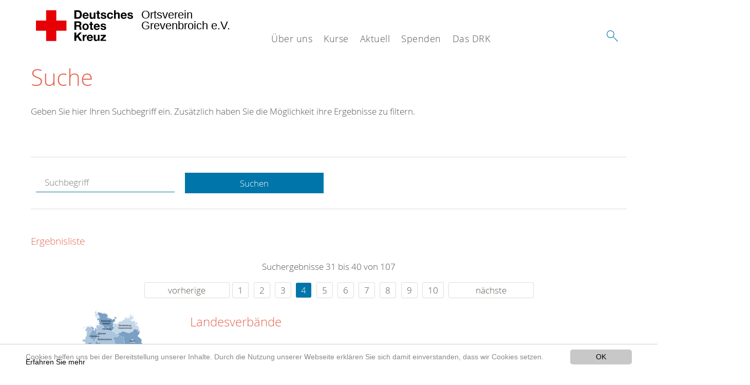

--- FILE ---
content_type: text/html; charset=utf-8
request_url: https://www.drk-ovgv.de/suche.html?tx__%5Bcontroller%5D=standard&amp%3Bamp%3Bchash=2bb2e1111e7ce4f9376d52c04ff091bc&amp%3Btx_kesearch_pi1%5Bpage%5D=3&amp%3Btx_kesearch_pi1%5Bsword%5D=&amp%3Bchash=91ef9d7064331dceb81b098bc5dffdd2&tx_kesearch_pi1%5Bpage%5D=4&tx_kesearch_pi1%5Bsword%5D=&chash=273c4768dee82e414d2a5c908cf54f3b&cHash=2c0d30430a0b58e4fff7ee57cc1a53d4
body_size: 9264
content:
<!DOCTYPE html>
<html lang="de">
<head>

<meta charset="utf-8">
<!-- 
	This website is powered by TYPO3 - inspiring people to share!
	TYPO3 is a free open source Content Management Framework initially created by Kasper Skaarhoj and licensed under GNU/GPL.
	TYPO3 is copyright 1998-2020 of Kasper Skaarhoj. Extensions are copyright of their respective owners.
	Information and contribution at https://typo3.org/
-->




<meta name="generator" content="TYPO3 CMS">
<meta name="X-UA-Compatible" content="IE=edge,chrome=1">


<link rel="stylesheet" type="text/css" href="/typo3conf/ext/drk_template_2016/Resources/Public/Css/main.css?1628758945" media="all">
<link rel="stylesheet" type="text/css" href="/typo3temp/Assets/ae0b4d4cc5.css?1551281412" media="all">
<link rel="stylesheet" type="text/css" href="/typo3conf/ext/drk_template_2016/Resources/Public/Css/print.css?1628758945" media="print">
<!--[if lte IE 9]><link rel="stylesheet" type="text/css" href="/typo3conf/ext/drk_template_2016/Resources/Public/Css/legacy-ie8.css?1628758945" media="all"><![endif]-->
<!--[if IE 9]><link rel="stylesheet" type="text/css" href="/typo3conf/ext/drk_template_2016/Resources/Public/Css/legacy-ie9.css?1628758945" media="all"><![endif]-->
<link rel="stylesheet" type="text/css" href="/typo3conf/ext/drk_template_2016/Resources/Public/Vendor/lightgallery/dist/css/lightgallery.min.css?1628758945" media="all">
<link rel="stylesheet" type="text/css" href="/typo3conf/ext/drk_template_2016/Resources/Public/Css/readspeaker.css?1628758945" media="all">
<link rel="stylesheet" type="text/css" href="/typo3temp/Assets/8292b05d9a.css?1551281412" media="all">
<link rel="stylesheet" type="text/css" href="/typo3conf/ext/ke_search/res/ke_search_pi1.css?1496914055" media="all">




<script src="/typo3temp/compressor/merged-dd36fba09acf00517b59bb4dce8b17d8-e6cccf9faa53e768e25874fb04b97caa.js?1551281412" type="text/javascript"></script>



<link rel="stylesheet" type="text/css" media="all"  href="/typo3conf/ext/mindshape_cookie_hint/Resources/Public/Css/light-bottom.css" />
<title>Suche - DRK OV Grevenbroich e.V. </title><meta name="viewport" content="width=device-width, initial-scale=1.0, maximum-scale=2.0">        <meta name="msapplication-square70x70logo" content="/typo3conf/ext/drk_template_2016/Resources/Public/Images/png/windows-tile-70x70.png">
        <meta name="msapplication-square150x150logo" content="Resources/Public/Images/png/windows-tile-150x150.png">
        <meta name="msapplication-square310x310logo" content="/typo3conf/ext/drk_template_2016/Resources/Public/Images/png/windows-tile-310x310.png">
        <meta name="msapplication-TileImage" content="/typo3conf/ext/drk_template_2016/Resources/Public/Images/png/windows-tile-144x144.png">
        <meta name="msapplication-TileColor" content="#e60005">
        <link rel="apple-touch-icon-precomposed" sizes="152x152" href="/typo3conf/ext/drk_template_2016/Resources/Public/Images/png/apple-touch-icon-152x152-precomposed.png">
        <link rel="apple-touch-icon-precomposed" sizes="120x120" href="/typo3conf/ext/drk_template_2016/Resources/Public/Images/png/apple-touch-icon-120x120-precomposed.png">
        <link rel="apple-touch-icon-precomposed" sizes="76x76" href="/typo3conf/ext/drk_template_2016/Resources/Public/Images/png/apple-touch-icon-76x76-precomposed.png">
        <link rel="apple-touch-icon-precomposed" sizes="60x60" href="/typo3conf/ext/drk_template_2016/Resources/Public/Images/png/apple-touch-icon-60x60-precomposed.png">
        <link rel="apple-touch-icon-precomposed" sizes="144x144" href="/typo3conf/ext/drk_template_2016/Resources/Public/Images/png/apple-touch-icon-144x144-precomposed.png">
        <link rel="apple-touch-icon-precomposed" sizes="114x114" href="/typo3conf/ext/drk_template_2016/Resources/Public/Images/png/apple-touch-icon-114x114-precomposed.png">
        <link rel="apple-touch-icon-precomposed" sizes="72x72" href="/typo3conf/ext/drk_template_2016/Resources/Public/Images/png/apple-touch-icon-72x72-precomposed.png">
        <link rel="apple-touch-icon" sizes="57x57" href="/typo3conf/ext/drk_template_2016/Resources/Public/Images/png/apple-touch-icon.png">
        <link rel="shortcut icon" href="/typo3conf/ext/drk_template_2016/Resources/Public/Images/png/favicon.ico">
        <link rel="icon" type="image/png" sizes="64x64" href="/typo3conf/ext/drk_template_2016/Resources/Public/Images/png/favicon.png">
<meta name="DCTERMS.title" content="Suche">
<meta name="description" content="Inhalt nicht gefunden? Dann probieren Sie es erneut mit unserer Suche.">
<meta name="DCTERMS.description" content="Inhalt nicht gefunden? Dann probieren Sie es erneut mit unserer Suche.">
<meta name="keywords" content="Suche, DRK Suche">
<meta name="DCTERMS.subject" content="Suche, DRK Suche">
<meta name="copyright" content="2026">
<meta name="DCTERMS.rights" content="2026">
<meta name="author" content="Deutsches Rotes Kreuz">
<meta name="DCTERMS.creator" content="Deutsches Rotes Kreuz">
<meta name="rating" content="General">
<meta name="date" content="2017-03-10T11:54:11+01:00">
<meta name="DCTERMS.date" content="2017-03-10T11:54:11+01:00">
<meta name="robots" content="index,follow">
<meta name="revisit-after" content="1">
<link rel="canonical" href="https://www.drk-ovgv.de/">
<meta property="og:title" content="Suche">
<meta property="og:type" content="article">


</head>
<body>


<div class="c-page c-page--fullwidth">
    
    <header class="c-page-head js-sticky">
        <nav data-topbar role="navigation">

            <div class="o-section__wrapper">
                <label for="showSearch" class="searchbutton" onclick="window.setTimeout(function() {jQuery('#headSearchField').focus();}, 300);">
                    <svg role="img" class="c-search-form__btn-img o-icon-button__icon" aria-label="Suche starten">
                        <title class="h-sr-only">
                            Suche starten
                        </title>
                        <use xmlns:xlink="http://www.w3.org/1999/xlink" xlink:href="/typo3conf/ext/drk_template_2016/Resources/Public/Images/svg/spritemap.svg#sprite-search"></use>
                    </svg>
                </label>
                <input type="checkbox" id="showSearch">
                <div class="searchform">
                    <form action="/suche.html?tx__%5Bcontroller%5D=Standard&amp;cHash=2bb2e1111e7ce4f9376d52c04ff091bc" method="post">
<div>
<input type="hidden" name="__referrer[@extension]" value="" />
<input type="hidden" name="__referrer[@controller]" value="Standard" />
<input type="hidden" name="__referrer[@action]" value="index" />
<input type="hidden" name="__referrer[arguments]" value="YTowOnt90aab7601686640e8715be9eaed602f1daa6c48dc" />
<input type="hidden" name="__referrer[@request]" value="a:3:{s:10:&quot;@extension&quot;;N;s:11:&quot;@controller&quot;;s:8:&quot;Standard&quot;;s:7:&quot;@action&quot;;s:5:&quot;index&quot;;}bf05d99ce0b81f66f52c00836daa32eeb13179db" />
<input type="hidden" name="__trustedProperties" value="a:1:{s:15:&quot;tx_kesearch_pi1&quot;;a:1:{s:5:&quot;sword&quot;;i:1;}}125795b8e4ceb9dd0faace861ad1bfe05224d565" />
</div>

                        <input placeholder="Suchtext" class="o-form__field o-form__field o-form__field--text" id="headSearchField" type="text" name="tx_kesearch_pi1[sword]" />
                    </form>
                </div>
                <div class="c-page-body__column--main">
                    <div class="ac-container"><input type="checkbox" id="showMenu"><ul class="dropdown dropdown-linear dropdown-columnar" id="nav"><li class="dir"><label for="menu-page-5" class="main"><label for="menu-page-5" class="nav-more">+</label>Über uns</label><input type="checkbox" id="menu-page-5"><ul class="column ac-small"><li><ul><li class="sub"><label class="navigationSection" for="menu-page-2230" class="nav-title"><label for="menu-page-2230" class="nav-more">+</label>Ansprechpartner</label><input type="checkbox" id="menu-page-2230"><ul class="ac-small"><li><a href="/ueber-uns/ansprechpartner/vorstand.html">Vorstand</a></li><li><a href="/ueber-uns/ansprechpartner/bereitschaft.html">Bereitschaft</a></li><li><a href="/ueber-uns/ansprechpartner/jugendrotkreuz.html">Jugendrotkreuz</a></li></ul></li></ul></li><li><ul><li class="sub"><label class="navigationSection" for="menu-page-241" class="nav-title"><label for="menu-page-241" class="nav-more">+</label>Bereitschaft</label><input type="checkbox" id="menu-page-241"><ul class="ac-small"><li><a href="/ueber-uns/bereitschaft/bereitschaft.html">Bereitschaft</a></li><li><a href="/ueber-uns/bereitschaft/betreuungsdienst.html">Betreuungsdienst</a></li><li><a href="/ueber-uns/bereitschaft/technik-und-sicherheit.html">Technik und Sicherheit</a></li><li><a href="/ueber-uns/bereitschaft/rettungsdienst.html">Rettungsdienst</a></li></ul></li><li class="sub"><label class="navigationSection" for="menu-page-2221" class="nav-title"><label for="menu-page-2221" class="nav-more">+</label>Sanitätsdienste</label><input type="checkbox" id="menu-page-2221"><ul class="ac-small"><li><a href="/ueber-uns/sanitaetsdienste/sanitaetsdienst.html">Sanitätsdienst</a></li><li><a href="/ueber-uns/sanitaetsdienste/sanitaetsdienst-anfordern.html">Sanitätsdienst anfordern</a></li></ul></li></ul></li><li></li><li><ul><li class="sub"><label class="navigationSection" for="menu-page-2247" class="nav-title"><label for="menu-page-2247" class="nav-more">+</label>Wohlfahrt- und Soziales</label><input type="checkbox" id="menu-page-2247"><ul class="ac-small"><li><a href="/ueber-uns/engagement/wohlfahrt-und-sozialarbeit.html">Sozialgruppe</a></li><li><a href="/ueber-uns/wohlfahrt-und-soziales/blutspende.html">Blutspende</a></li></ul></li><li class="sub"><label class="navigationSection" for="menu-page-2236" class="nav-title"><label for="menu-page-2236" class="nav-more">+</label>Jugendrotkreuz</label><input type="checkbox" id="menu-page-2236"><ul class="ac-small"><li><a href="/ueber-uns/jugendrotkreuz/jugendrotkreuz.html">JRK Grevenbroich</a></li></ul></li></ul></li><li><ul><li class="sub"><label class="navigationSection" for="menu-page-2225" class="nav-title"><label for="menu-page-2225" class="nav-more">+</label>Fahrzeuge</label><input type="checkbox" id="menu-page-2225"><ul class="ac-small"><li><a href="/ueber-uns/fahrzeuge/fahrzeuge-des-ortsvereins.html">Fahrzeuge des Ortsvereins</a></li></ul></li></ul></li></ul></li><li class="dir"><label for="menu-page-271" class="main"><label for="menu-page-271" class="nav-more">+</label>Kurse</label><input type="checkbox" id="menu-page-271"><ul class="column ac-small"><li><ul><li class="sub"><label class="navigationSection" for="menu-page-2063" class="nav-title"><label for="menu-page-2063" class="nav-more">+</label>Erste Hilfe</label><input type="checkbox" id="menu-page-2063"><ul class="ac-small"><li><a href="/nc/kurse/erste-hilfe/rotkreuzkurs-erste-hilfe.html">Rotkreuzkurs Erste Hilfe</a></li><li><a href="/kurse/erste-hilfe/rotkreuzkurs-eh-am-kind.html">Rotkreuzkurs EH am Kind</a></li></ul></li></ul></li></ul></li><li class="dir"><label for="menu-page-9" class="main"><label for="menu-page-9" class="nav-more">+</label>Aktuell</label><input type="checkbox" id="menu-page-9"><ul class="column ac-small"><li><ul><li class="sub"><label class="navigationSection" for="menu-page-2125" class="nav-title"><label for="menu-page-2125" class="nav-more">+</label>Presse & Service</label><input type="checkbox" id="menu-page-2125"><ul class="ac-small"><li><a href="/aktuell/presse-service/meldungen.html">Meldungen</a></li></ul></li></ul></li><li><ul><li class="sub"><label class="navigationSection" for="menu-page-2165" class="nav-title"><label for="menu-page-2165" class="nav-more">+</label>Veranstaltungen</label><input type="checkbox" id="menu-page-2165"><ul class="ac-small"><li><a href="/aktuell/veranstaltungen/termine.html">Termine</a></li></ul></li></ul></li></ul></li><li class="dir"><label for="menu-page-6" class="main"><label for="menu-page-6" class="nav-more">+</label>Spenden</label><input type="checkbox" id="menu-page-6"><ul class="column ac-small"><li><ul><li class="sub"><label class="navigationSection" for="menu-page-2198" class="nav-title"><label for="menu-page-2198" class="nav-more">+</label>Helfen Sie uns!</label><input type="checkbox" id="menu-page-2198"><ul class="ac-small"><li><a href="/spenden/weihnachtsspenden.html">Weihnachtsspenden</a></li><li><a href="/spenden/foerdermitglied-werden.html">Fördermitglied werden</a></li><li><a href="/jetzt-spenden.html">Online-Spende</a></li></ul></li></ul></li><li><ul><li class="sub"><label class="navigationSection" for="menu-page-2208" class="nav-title"><label for="menu-page-2208" class="nav-more">+</label>Kleiderspende</label><input type="checkbox" id="menu-page-2208"><ul class="ac-small"><li><a href="/ueber-uns/existenzsichernde-hilfe/kleidercontainer.html">Kleidercontainer</a></li></ul></li></ul></li><li></li></ul></li><li class="dir"><label for="menu-page-8" class="main"><label for="menu-page-8" class="nav-more">+</label>Das DRK</label><input type="checkbox" id="menu-page-8"><ul class="column ac-small"><li></li><li><ul><li class="sub"><label class="navigationSection" for="menu-page-2124" class="nav-title"><label for="menu-page-2124" class="nav-more">+</label>Selbstverständnis</label><input type="checkbox" id="menu-page-2124"><ul class="ac-small"><li><a href="/das-drk/selbstverstaendnis/grundsaetze.html">Grundsätze</a></li><li><a href="/das-drk/selbstverstaendnis/leitbild.html">Leitbild</a></li><li><a href="/das-drk/selbstverstaendnis/auftrag.html">Auftrag</a></li><li><a href="/das-drk/selbstverstaendnis/geschichte.html">Geschichte</a></li></ul></li></ul></li><li><ul><li class="sub"><label class="navigationSection" for="menu-page-2154" class="nav-title"><label for="menu-page-2154" class="nav-more">+</label>Intern</label><input type="checkbox" id="menu-page-2154"><ul class="ac-small"><li><a href="/das-drk/intern/mobil.html">mobil</a></li><li><a href="/das-drk/intern/login.html">Login</a></li><li><a href="/das-drk/intern/fuehrungsgrundsaetze.html">Führungsgrundsätze</a></li></ul></li></ul></li><li><ul><li class="sub"><label class="navigationSection" for="menu-page-2099" class="nav-title"><label for="menu-page-2099" class="nav-more">+</label>Kontakt</label><input type="checkbox" id="menu-page-2099"><ul class="ac-small"><li><a href="/das-drk/kontakt/kontaktformular.html">Kontaktformular</a></li><li><a href="/das-drk/adressen.html">Adressfinder</a></li><li><a href="/ueber-uns/angebotsfinder.html">Angebotsfinder</a></li><li><a href="/ueber-uns/kleidercontainerfinder.html">Kleidercontainerfinder</a></li><li><a href="/nc/kurse/kursfinder.html">Kursfinder</a></li></ul></li></ul></li><li><ul><li class="sub"><label class="navigationSection" for="menu-page-403" class="nav-title"><label for="menu-page-403" class="nav-more">+</label>Adressen</label><input type="checkbox" id="menu-page-403"><ul class="ac-small"><li><a href="/das-drk/adressen/landesverbaende.html">Landesverbände</a></li><li><a href="/das-drk/adressen/kreisverbaende.html">Kreisverbände</a></li><li><a href="/das-drk/adressen/schwesternschaften.html">Schwesternschaften</a></li><li><a href="/das-drk/adressen/rotes-kreuz-international.html">Rotes Kreuz international</a></li><li><a href="/das-drk/adressen/generalsekretariat.html">Generalsekretariat</a></li></ul></li></ul></li></ul></li></ul></div>
                </div>
                <aside class="c-page-body__column c-page-body__column--aside">
                    <label for="showMenu" id="showMenuLabel">
                        <span class="c-menu-main-toggle__icon-wrap js-toggle c-menu-main-toggle--open is-active">
                            <svg role="img" class="c-menu-main-toggle__icon" aria-labelledby="sprite-menu">
                                <title class="h-sr-only" id="sprite-menu">
                                    Menü
                                </title>
                                <use xmlns:xlink="http://www.w3.org/1999/xlink" xlink:href="/typo3conf/ext/drk_template_2016/Resources/Public/Images/svg/spritemap.svg#sprite-menu"></use>
                            </svg>
                        </span>
                    </label>
                    
<span class="c-page-head__title">
    
            <a class="c-page-head__home-link" title="Deutsches Rotes Kreuz" href="/">
                <svg role="img" class="c-page-head__logo"
                     aria-labelledby="sprite-logo-drk">
                    <title class="h-sr-only" id="sprite-logo-drk">
                        Deutsches Rotes Kreuz
                    </title>
                    <use
                            xlink:href="/typo3conf/ext/drk_template_2016/Resources/Public/Images/svg/spritemap.svg#sprite-logo-drk"></use>
                </svg>
                
        <span class="brand">
            <span class="line1">
                Ortsverein&nbsp;
            </span>
            <span class="line2">
                Grevenbroich e.V.&nbsp;
            </span>
            <span class="line3">
                &nbsp;
            </span>
        </span>

            </a>
        
</span>



                </aside>
            </div>

             
        </nav>
    </header>

    <main class="c-page-body" role="main">
        
        <section class="o-section">
            <div class="language-easy-language">
    <a href="/suche.html" class="language language-active"><img src="/typo3temp/menu/csm_leichte-sprache-deutsch-klein_d4ec97f489_938cf0178b.gif" width="176" height="64"  alt="Suche" /></a><a href="/leichte-sprache/suche.html" class="language language-hidden"><img src="/typo3temp/menu/csm_leichte-sprache-klein_0e3959f369_2d6bbc249a.gif" width="176" height="64"  alt="Suche" /></a>
</div>
            <div class="o-section__wrapper">
                
    <div class="c-menu-breadcrumb o-gridblock">
        <div class="c-menu-breadcrumb__wrapper">
            <h4 class="h-hide">
                Sie befinden sich hier:
            </h4>
            <ol class="c-menu-breadcrumb__list"></ol>
        </div>
    </div>

                
                  
                      

<div class="o-cms-content" id="c2884">
    
        

    
        
            <h1 class="o-cms-content__headline">
                Suche
            </h1>
        
        
        
        
        
        
        
    



    
</div>


                  
                  


    
        
<!-- COMPONENT: FLYOUT // Pictogram & text, Call to action // BEGIN -->
<div class="c-flyout   js-flyout">
    <div class="c-flyout__body   js-toggle-visible">
        <div class="c-flyout__content">
            <div class="o-media o-media--stacked o-media--">
                <figure class="o-media__img">
                    <!-- Pictogram // BEGIN -->
                    





                    <img src="/fileadmin/Bilder_und_Videos/Lesezeichenbilder/banner-2013.jpg" width="800" height="626" alt="" />
                    <!-- Pictogram // END -->
                </figure>
                <!-- Editable content // BEGIN -->
                <div class="o-media__body">
                    <h4></h4>
                    <p style="font-size: 12pt; line-height: 1;"><b>Kostenlose DRK-Hotline. <br />Wir beraten Sie gerne.</b></p>
<p style="text-align: center; color: #554f4a; font-size: 18pt;"><span style="text-align: center; color: #554f4a; font-size: 18pt;"><a href="tel:+0800365000" target="_blank"><span style="text-align: center; color: #554f4a; font-size: 18pt;"><b> 08000 <span style="color: rgb(255, 6, 10);">365</span> 000 </b></span></a></span></p>
<p style="text-align: center; line-height: 1.2; font-size: 12pt; margin-top: -24px"> Infos für Sie kostenfrei <br />rund um die Uhr</p>
                </div>
                <!-- Editable content // END -->
            </div>
        </div>

        <div class="c-flyout__foot">
            
        </div>

    </div>
</div>
<!-- COMPONENT: FLYOUT // Pictogram & text, Call to action // END -->


    




<div class="o-cms-content" id="c2885">
    
        

    
        
        
        
        
        
        
            
        
        
    



    

    <div class="o-cms-content__body">
        
        
        
        
            <div class="o-media o-media--stacked">
        

            
            
                


        
    











            
            

            
            <div class="o-media__body">
                <p>Geben Sie hier Ihren Suchbegriff ein. Zusätzlich haben Sie die Möglichkeit ihre Ergebnisse zu filtern.</p>
            </div>

            
        </div>
    </div>
</div>


<div id="c70">
	
	


    <div class="o-cms-content" id="c64">
        

    
        
        
        
        
        
        
            
        
        
    




        <div class="o-cms-content__body">
	       
    <form method="get" name="form_kesearch_pi1" class="o-form c-kesearch-form"
          action="/suche.html">
        <fieldset>
            
                <input type="hidden" name="id" value="502"/>
            
            
            
            

            <input id="kesearchpagenumber" type="hidden" name="tx_kesearch_pi1[page]" value="1"/>
            <!--<input id="resetFilters" type="hidden" name="tx_kesearch_pi1[resetFilters]" value="0"/>
            <input id="sortByField" type="hidden" name="tx_kesearch_pi1[sortByField]" value=""/>
            <input id="sortByDir" type="hidden" name="tx_kesearch_pi1[sortByDir]" value=""/>-->
			
            <div class="o-form__item-group">
                <div class="o-form__item t-medium-6 columns">
                    <input
                        type="text"
                        id="_bakke_search_sword"
                        class="o-form__field o-form__field o-form__field--text js-check-has-value"
                        name="tx_kesearch_pi1[sword]"
                        value=""
                        pattern=".{4,}"
                        title=""
                        placeholder="Suchbegriff"
                        onfocus="if (this.value == 'Suchbegriff') { this.value = ''; }"
                        onblur="if (this.value == '') { this.value = 'Suchbegriff'; }"/>
                </div>
                <div class="o-form__item   t-medium-6   columns">
                    <button id="_kesearch_submit"
                            alt="Finden"
                            name="submit"
                            type="submit"
                            class="o-btn o-btn--full">
                        Suchen
                    </button>
                </div>
				
            </div>
            <div class="o-form__item-group o-form__hiddenFilter">
                
            </div>

            

            <!--<input id="kesearchpagenumber" type="hidden" name="tx_kesearch_pi1[page]" value="1"/>
            <input id="resetFilters" type="hidden" name="tx_kesearch_pi1[resetFilters]" value="0"/>
            <input id="sortByField" type="hidden" name="tx_kesearch_pi1[sortByField]" value=""/>
            <input id="sortByDir" type="hidden" name="tx_kesearch_pi1[sortByDir]" value=""/>
            <span class="submitbutt">
                <input type="submit" value="Finden"/>
            </span>
            -->
        </fieldset>
    </form>


        </div>
    </div>




    <div class="o-cms-content" id="c63">
        

    
        
        
        
        
        
        
        
            
            <h4 class="o-cms-content__headline">
                Ergebnisliste
            </h4>
        
    




        <div class="o-cms-content__body">
	       
	

	
			
			
				<!--
	=====================
	Partials/ResultRows.html
-->

<div class="clearer"> </div>




	<div class="c-paginationcontainer">
		<!--
	=====================
	Partials/PageBrowser.html
-->


	<p>Suchergebnisse 31 bis 40 von 107</p>

	<div class="c-pagination">
		<div class="c-pagination__list">
			 <ul><li><a href="/suche.html?tx__%5Bcontroller%5D=standard&amp;amp%3Bamp%3Bchash=2bb2e1111e7ce4f9376d52c04ff091bc&amp;amp%3Btx_kesearch_pi1%5Bpage%5D=3&amp;amp%3Btx_kesearch_pi1%5Bsword%5D=&amp;amp%3Bchash=91ef9d7064331dceb81b098bc5dffdd2&amp;tx_kesearch_pi1%5Bpage%5D=3&amp;tx_kesearch_pi1%5Bsword%5D=&amp;chash=273c4768dee82e414d2a5c908cf54f3b&amp;cHash=a784472e1553adcc4cd330e2f2a44928" class="prev">vorherige</a></li><li><a href="/suche.html?tx__%5Bcontroller%5D=standard&amp;amp%3Bamp%3Bchash=2bb2e1111e7ce4f9376d52c04ff091bc&amp;amp%3Btx_kesearch_pi1%5Bpage%5D=3&amp;amp%3Btx_kesearch_pi1%5Bsword%5D=&amp;amp%3Bchash=91ef9d7064331dceb81b098bc5dffdd2&amp;tx_kesearch_pi1%5Bpage%5D=1&amp;tx_kesearch_pi1%5Bsword%5D=&amp;chash=273c4768dee82e414d2a5c908cf54f3b&amp;cHash=d8f9137272baae4a5e54cfa5f0aab3be">1</a></li> <li><a href="/suche.html?tx__%5Bcontroller%5D=standard&amp;amp%3Bamp%3Bchash=2bb2e1111e7ce4f9376d52c04ff091bc&amp;amp%3Btx_kesearch_pi1%5Bpage%5D=3&amp;amp%3Btx_kesearch_pi1%5Bsword%5D=&amp;amp%3Bchash=91ef9d7064331dceb81b098bc5dffdd2&amp;tx_kesearch_pi1%5Bpage%5D=2&amp;tx_kesearch_pi1%5Bsword%5D=&amp;chash=273c4768dee82e414d2a5c908cf54f3b&amp;cHash=2a9d326513f8622bd79bec3e67099fef">2</a></li> <li><a href="/suche.html?tx__%5Bcontroller%5D=standard&amp;amp%3Bamp%3Bchash=2bb2e1111e7ce4f9376d52c04ff091bc&amp;amp%3Btx_kesearch_pi1%5Bpage%5D=3&amp;amp%3Btx_kesearch_pi1%5Bsword%5D=&amp;amp%3Bchash=91ef9d7064331dceb81b098bc5dffdd2&amp;tx_kesearch_pi1%5Bpage%5D=3&amp;tx_kesearch_pi1%5Bsword%5D=&amp;chash=273c4768dee82e414d2a5c908cf54f3b&amp;cHash=a784472e1553adcc4cd330e2f2a44928">3</a></li> <li><a href="/suche.html?tx__%5Bcontroller%5D=standard&amp;amp%3Bamp%3Bchash=2bb2e1111e7ce4f9376d52c04ff091bc&amp;amp%3Btx_kesearch_pi1%5Bpage%5D=3&amp;amp%3Btx_kesearch_pi1%5Bsword%5D=&amp;amp%3Bchash=91ef9d7064331dceb81b098bc5dffdd2&amp;tx_kesearch_pi1%5Bpage%5D=4&amp;tx_kesearch_pi1%5Bsword%5D=&amp;chash=273c4768dee82e414d2a5c908cf54f3b&amp;cHash=2c0d30430a0b58e4fff7ee57cc1a53d4" class="current">4</a></li> <li><a href="/suche.html?tx__%5Bcontroller%5D=standard&amp;amp%3Bamp%3Bchash=2bb2e1111e7ce4f9376d52c04ff091bc&amp;amp%3Btx_kesearch_pi1%5Bpage%5D=3&amp;amp%3Btx_kesearch_pi1%5Bsword%5D=&amp;amp%3Bchash=91ef9d7064331dceb81b098bc5dffdd2&amp;tx_kesearch_pi1%5Bpage%5D=5&amp;tx_kesearch_pi1%5Bsword%5D=&amp;chash=273c4768dee82e414d2a5c908cf54f3b&amp;cHash=8f461e4fb6c3d58a3530960f2d3c8f7e">5</a></li> <li><a href="/suche.html?tx__%5Bcontroller%5D=standard&amp;amp%3Bamp%3Bchash=2bb2e1111e7ce4f9376d52c04ff091bc&amp;amp%3Btx_kesearch_pi1%5Bpage%5D=3&amp;amp%3Btx_kesearch_pi1%5Bsword%5D=&amp;amp%3Bchash=91ef9d7064331dceb81b098bc5dffdd2&amp;tx_kesearch_pi1%5Bpage%5D=6&amp;tx_kesearch_pi1%5Bsword%5D=&amp;chash=273c4768dee82e414d2a5c908cf54f3b&amp;cHash=bd35d9eae2144674737e4b49c55d9d89">6</a></li> <li><a href="/suche.html?tx__%5Bcontroller%5D=standard&amp;amp%3Bamp%3Bchash=2bb2e1111e7ce4f9376d52c04ff091bc&amp;amp%3Btx_kesearch_pi1%5Bpage%5D=3&amp;amp%3Btx_kesearch_pi1%5Bsword%5D=&amp;amp%3Bchash=91ef9d7064331dceb81b098bc5dffdd2&amp;tx_kesearch_pi1%5Bpage%5D=7&amp;tx_kesearch_pi1%5Bsword%5D=&amp;chash=273c4768dee82e414d2a5c908cf54f3b&amp;cHash=3c2157d386f4a7ece4e62a82a64a1b87">7</a></li> <li><a href="/suche.html?tx__%5Bcontroller%5D=standard&amp;amp%3Bamp%3Bchash=2bb2e1111e7ce4f9376d52c04ff091bc&amp;amp%3Btx_kesearch_pi1%5Bpage%5D=3&amp;amp%3Btx_kesearch_pi1%5Bsword%5D=&amp;amp%3Bchash=91ef9d7064331dceb81b098bc5dffdd2&amp;tx_kesearch_pi1%5Bpage%5D=8&amp;tx_kesearch_pi1%5Bsword%5D=&amp;chash=273c4768dee82e414d2a5c908cf54f3b&amp;cHash=fd1361594d50f2804d3d7e59428baaaa">8</a></li> <li><a href="/suche.html?tx__%5Bcontroller%5D=standard&amp;amp%3Bamp%3Bchash=2bb2e1111e7ce4f9376d52c04ff091bc&amp;amp%3Btx_kesearch_pi1%5Bpage%5D=3&amp;amp%3Btx_kesearch_pi1%5Bsword%5D=&amp;amp%3Bchash=91ef9d7064331dceb81b098bc5dffdd2&amp;tx_kesearch_pi1%5Bpage%5D=9&amp;tx_kesearch_pi1%5Bsword%5D=&amp;chash=273c4768dee82e414d2a5c908cf54f3b&amp;cHash=8bdd518e49bffd2e2d95410a05f1138e">9</a></li> <li><a href="/suche.html?tx__%5Bcontroller%5D=standard&amp;amp%3Bamp%3Bchash=2bb2e1111e7ce4f9376d52c04ff091bc&amp;amp%3Btx_kesearch_pi1%5Bpage%5D=3&amp;amp%3Btx_kesearch_pi1%5Bsword%5D=&amp;amp%3Bchash=91ef9d7064331dceb81b098bc5dffdd2&amp;tx_kesearch_pi1%5Bpage%5D=10&amp;tx_kesearch_pi1%5Bsword%5D=&amp;chash=273c4768dee82e414d2a5c908cf54f3b&amp;cHash=b814f3a0cc2b1b76aa6f26803f9c16d4">10</a></li> <li><a href="/suche.html?tx__%5Bcontroller%5D=standard&amp;amp%3Bamp%3Bchash=2bb2e1111e7ce4f9376d52c04ff091bc&amp;amp%3Btx_kesearch_pi1%5Bpage%5D=3&amp;amp%3Btx_kesearch_pi1%5Bsword%5D=&amp;amp%3Bchash=91ef9d7064331dceb81b098bc5dffdd2&amp;tx_kesearch_pi1%5Bpage%5D=5&amp;tx_kesearch_pi1%5Bsword%5D=&amp;chash=273c4768dee82e414d2a5c908cf54f3b&amp;cHash=8f461e4fb6c3d58a3530960f2d3c8f7e" class="next">nächste</a></li></ul> 
		</div>
	</div>


	</div>

<div id="kesearch_results" class="c-teaser-list">
	
		<!--
	=====================
	Partials/ResultRow.html
-->
<div class="result-list-item result-list-item-type-page">
    <ul class="o-gridblock--1column">
        
            
            <!--
	=====================
	Partials/ResultRow.html
-->
<li class="c-teaser-list__item" >
    <div class="o-media c-teaser c-kesearch-result">
        
            
            
                
    
    
            <div class="c-kesearch-result__imageholder">
				
				
						<img class="c-kesearch-result__image" src="/fileadmin/Bilder_und_Videos/Das_DRK/Adressen/artikelbild_landesverbaende.jpg" width="660" height="440" alt="" />
					                
                
            </div>
        


            
        

        <div class="o-media__body c-kesearch-result__body ">
            <h3 class="c-teaser__title">
                
                        <a href="/das-drk/adressen/landesverbaende.html"  title="Landesverbände"  class="o-cms-content__header-link">
                            Landesverbände
                        </a>
                    
            </h3>

            <p>
                
                    
                        Die DRK Landesverbände  
                    
                

                <br/>
                
                        <a href="/das-drk/adressen/landesverbaende.html" class="c-teaser__link">
                            Weiterlesen
                        </a>
                    
            </p>
        </div>
    </div>
</li>







        
        
        
        
        
    </ul>
</div>

	
		<!--
	=====================
	Partials/ResultRow.html
-->
<div class="result-list-item result-list-item-type-page">
    <ul class="o-gridblock--1column">
        
            
            <!--
	=====================
	Partials/ResultRow.html
-->
<li class="c-teaser-list__item" >
    <div class="o-media c-teaser c-kesearch-result">
        
            
            
                
    
    
            <div class="c-kesearch-result__imageholder">
				
				
						<a href="https://master.drk-intern.de/das-drk/adressen/landesverbaende/detail/1500.html?tx_drkadressen_organisationplugin%5Baction%5D=detail&amp;tx_drkadressen_organisationplugin%5Bcontroller%5D=Organisation&amp;cHash=16b38ee387919cfefeb9307256aa98e8" target="_blank">
										 
							<img class="c-kesearch-result__image" src="/fileadmin/Bilder_und_Videos/map_mv_01.png" width="400" height="291" alt="" />
						</a>
					                
                
            </div>
        


            
        

        <div class="o-media__body c-kesearch-result__body ">
            <h3 class="c-teaser__title">
                
                        <a href="/das-drk/adressen/kreisverbaende.html"  title="Kreisverbände"  class="o-cms-content__header-link">
                            Kreisverbände
                        </a>
                    
            </h3>

            <p>
                
                    
                        Kreisverbände  
                    
                

                <br/>
                
                        <a href="/das-drk/adressen/kreisverbaende.html" class="c-teaser__link">
                            Weiterlesen
                        </a>
                    
            </p>
        </div>
    </div>
</li>







        
        
        
        
        
    </ul>
</div>

	
		<!--
	=====================
	Partials/ResultRow.html
-->
<div class="result-list-item result-list-item-type-page">
    <ul class="o-gridblock--1column">
        
            
            <!--
	=====================
	Partials/ResultRow.html
-->
<li class="c-teaser-list__item" >
    <div class="o-media c-teaser c-kesearch-result">
        
            
            
                
    
    
            <div class="c-kesearch-result__imageholder">
				
				
						<img class="c-kesearch-result__image" src="/fileadmin/Bilder_und_Videos/Das_DRK/Verbandsstruktur/Artikelbild_Praesidium_Generalsekretariat_aussen_Berlin_c_jfmueller.jpg" width="660" height="440" alt="Deutsches Rotes Kreuz DRK, Gebaeude / Architektur / Immobilien, DRK Generalsekretariat Berlin Lichterfelde, ehemaliges Rittberg-, Aussenansichten, Rittberghaus, Rittberg-Haus, Eingang, Vorderansicht, Dämmerung, Mittelrisalit" />
					                
                
            </div>
        


            
        

        <div class="o-media__body c-kesearch-result__body ">
            <h3 class="c-teaser__title">
                
                        <a href="/das-drk/adressen/generalsekretariat.html"  title="DRK-Generalsekretariat"  class="o-cms-content__header-link">
                            DRK-Generalsekretariat
                        </a>
                    
            </h3>

            <p>
                
                    
                          Adresse:DRK GeneralsekretariatCarstennstr. 5812205 Berlin
Web: DRK.de  Telefon: 030 85404 - 0Telefax: 030 85404 - 450E-Mail: DRK@DRK.de Wegbeschreibung zum DRK-Generalsekretariat  Wegbeschreibung...
                    
                

                <br/>
                
                        <a href="/das-drk/adressen/generalsekretariat.html" class="c-teaser__link">
                            Weiterlesen
                        </a>
                    
            </p>
        </div>
    </div>
</li>







        
        
        
        
        
    </ul>
</div>

	
		<!--
	=====================
	Partials/ResultRow.html
-->
<div class="result-list-item result-list-item-type-page">
    <ul class="o-gridblock--1column">
        
            
            <!--
	=====================
	Partials/ResultRow.html
-->
<li class="c-teaser-list__item" >
    <div class="o-media c-teaser c-kesearch-result">
        
            
            
                
    
    
            <div class="c-kesearch-result__imageholder">
				
				
						<img class="c-kesearch-result__image" src="/fileadmin/_processed_/c/9/csm_rk_international2_d21883b158.png" width="963" height="640" alt="" />
					                
                
            </div>
        


            
        

        <div class="o-media__body c-kesearch-result__body ">
            <h3 class="c-teaser__title">
                
                        <a href="/das-drk/adressen/rotes-kreuz-international.html"  title="Rotes Kreuz international"  class="o-cms-content__header-link">
                            Rotes Kreuz international
                        </a>
                    
            </h3>

            <p>
                
                    
                          Hinweis: Diese Links führen auf die Seite eines anderen Anbieters und Sie verlassen unsere Webseite.Rotes Kreuz international   
                    
                

                <br/>
                
                        <a href="/das-drk/adressen/rotes-kreuz-international.html" class="c-teaser__link">
                            Weiterlesen
                        </a>
                    
            </p>
        </div>
    </div>
</li>







        
        
        
        
        
    </ul>
</div>

	
		<!--
	=====================
	Partials/ResultRow.html
-->
<div class="result-list-item result-list-item-type-page">
    <ul class="o-gridblock--1column">
        
            
            <!--
	=====================
	Partials/ResultRow.html
-->
<li class="c-teaser-list__item" >
    <div class="o-media c-teaser c-kesearch-result">
        
            
            
                
    
    
            <div class="c-kesearch-result__imageholder">
				
				
						<img class="c-kesearch-result__image" src="/fileadmin/Bilder_und_Videos/Das_DRK/artikelbild_leitbild_.jpg" width="660" height="440" alt="" />
					                
                
            </div>
        


            
        

        <div class="o-media__body c-kesearch-result__body ">
            <h3 class="c-teaser__title">
                
                        <a href="/das-drk/selbstverstaendnis/leitbild.html"  title="Leitbild"  class="o-cms-content__header-link">
                            Leitbild
                        </a>
                    
            </h3>

            <p>
                
                    
                          Wir vom Roten Kreuz sind Teil einer weltweiten Gemeinschaft von Menschen in der internationalen Rotkreuz und Rothalbmondbewegung, die Opfern von Konflikten und Katastrophen sowie anderen...
                    
                

                <br/>
                
                        <a href="/das-drk/selbstverstaendnis/leitbild.html" class="c-teaser__link">
                            Weiterlesen
                        </a>
                    
            </p>
        </div>
    </div>
</li>







        
        
        
        
        
    </ul>
</div>

	
		<!--
	=====================
	Partials/ResultRow.html
-->
<div class="result-list-item result-list-item-type-page">
    <ul class="o-gridblock--1column">
        
            
            <!--
	=====================
	Partials/ResultRow.html
-->
<li class="c-teaser-list__item" >
    <div class="o-media c-teaser c-kesearch-result">
        
            
            
                
    
    
            <div class="c-kesearch-result__imageholder">
				
				
						<img class="c-kesearch-result__image" src="/fileadmin/Bilder_und_Videos/Das_DRK/Auftrag/Artikelbild_Grundsaetze_660x440.jpg" width="660" height="440" alt="Grafik: Niedergeschriebene Rotkreuzgrundsätze vereinen sich im Namen Deutsches Rotes Kreuz" />
					                
                
            </div>
        


            
        

        <div class="o-media__body c-kesearch-result__body ">
            <h3 class="c-teaser__title">
                
                        <a href="/das-drk/selbstverstaendnis/grundsaetze.html"  title="Die Grundsätze des Roten Kreuzes und Roten Halbmondes"  class="o-cms-content__header-link">
                            Die Grundsätze des Roten Kreuzes und Roten Halbmondes
                        </a>
                    
            </h3>

            <p>
                
                    
                          Die Grundsätze wurden von der XX. Internationalen Rotkreuzkonferenz 1965 in Wien proklamiert. Der vorliegende angepasste Text ist in den Statuten der Internationalen Rotkreuz- und...
                    
                

                <br/>
                
                        <a href="/das-drk/selbstverstaendnis/grundsaetze.html" class="c-teaser__link">
                            Weiterlesen
                        </a>
                    
            </p>
        </div>
    </div>
</li>







        
        
        
        
        
    </ul>
</div>

	
		<!--
	=====================
	Partials/ResultRow.html
-->
<div class="result-list-item result-list-item-type-page">
    <ul class="o-gridblock--1column">
        
            
            <!--
	=====================
	Partials/ResultRow.html
-->
<li class="c-teaser-list__item" >
    <div class="o-media c-teaser c-kesearch-result">
        
            
            
                
    
    
            <div class="c-kesearch-result__imageholder">
				
				
						<img class="c-kesearch-result__image" src="/fileadmin/Bilder_und_Videos/Das_DRK/Auftrag/Artikelbild_Die_Entwicklung_der_Genfer_Abkommen.jpg" width="660" height="440" alt="" title="Schlacht von Solferino" />
					                
                
            </div>
        


            
        

        <div class="o-media__body c-kesearch-result__body ">
            <h3 class="c-teaser__title">
                
                        <a href="/das-drk/selbstverstaendnis/auftrag/genfer-abkommen.html"  title="Genfer Abkommen"  class="o-cms-content__header-link">
                            Genfer Abkommen
                        </a>
                    
            </h3>

            <p>
                
                    
                          Am 22.&nbsp;August 1864 wurde das erste Genfer Abkommen verabschiedet – als erster völkerrechtlicher Vertrag, der den Schutz von Verwundeten, die Neutralität des Sanitätspersonals und das Rote...
                    
                

                <br/>
                
                        <a href="/das-drk/selbstverstaendnis/auftrag/genfer-abkommen.html" class="c-teaser__link">
                            Weiterlesen
                        </a>
                    
            </p>
        </div>
    </div>
</li>







        
        
        
        
        
    </ul>
</div>

	
		<!--
	=====================
	Partials/ResultRow.html
-->
<div class="result-list-item result-list-item-type-page">
    <ul class="o-gridblock--1column">
        
            
            <!--
	=====================
	Partials/ResultRow.html
-->
<li class="c-teaser-list__item" >
    <div class="o-media c-teaser c-kesearch-result">
        
            
            
                
    
    
            <div class="c-kesearch-result__imageholder">
				
				
						<img class="c-kesearch-result__image" src="/fileadmin/_processed_/4/4/csm_Artikelbild_Wie_muss_die_Zivilbevoelkerung_97a84ac3fa.jpg" width="440" height="293" alt="" />
					                
                
            </div>
        


            
        

        <div class="o-media__body c-kesearch-result__body ">
            <h3 class="c-teaser__title">
                
                        <a href="/das-drk/selbstverstaendnis/auftrag/genfer-abkommen/leicht-verstaendlich.html"  title="Genfer Abkommen leicht verständlich"  class="o-cms-content__header-link">
                            Genfer Abkommen leicht verständlich
                        </a>
                    
            </h3>

            <p>
                
                    
                          Inhaltsverzeichnis  A. Eine kurze Einführung
Die Entwicklung der Genfer AbkommenDer Grundsatz der Genfer AbkommenBenutzungshinweis
B. Der Schutz der Zivilbevölkerung 
Wie muss die...
                    
                

                <br/>
                
                        <a href="/das-drk/selbstverstaendnis/auftrag/genfer-abkommen/leicht-verstaendlich.html" class="c-teaser__link">
                            Weiterlesen
                        </a>
                    
            </p>
        </div>
    </div>
</li>







        
        
        
        
        
    </ul>
</div>

	
		<!--
	=====================
	Partials/ResultRow.html
-->
<div class="result-list-item result-list-item-type-page">
    <ul class="o-gridblock--1column">
        
            
            <!--
	=====================
	Partials/ResultRow.html
-->
<li class="c-teaser-list__item" >
    <div class="o-media c-teaser c-kesearch-result">
        
            
            
                
    
    
            <div class="c-kesearch-result__imageholder">
				
				
						<img class="c-kesearch-result__image" src="/fileadmin/Bilder_und_Videos/Aktuell/Aktuelle_Pressemitteilungen/Artikelbild_Zelck_presse.jpg" width="660" height="440" alt="Aktuelle Pressemitteilungen" title="Aktuelle Pressemitteilungen" />
					                
                
            </div>
        


            
        

        <div class="o-media__body c-kesearch-result__body ">
            <h3 class="c-teaser__title">
                
                        <a href="/aktuell/presse-service/meldungen.html"  title="Meldungen"  class="o-cms-content__header-link">
                            Meldungen
                        </a>
                    
            </h3>

            <p>
                
                    
                        Meldungen  Gestrandete LKW-Fahrer: DRK-Helfer fahren Raststätten in Grevenbroich ab  Plötzlich ist die Bankkarte gesperrt und die Bargeldreserven sind aufgebraucht. Wohl ein Horrorszenario für jeden....
                    
                

                <br/>
                
                        <a href="/aktuell/presse-service/meldungen.html" class="c-teaser__link">
                            Weiterlesen
                        </a>
                    
            </p>
        </div>
    </div>
</li>







        
        
        
        
        
    </ul>
</div>

	
		<!--
	=====================
	Partials/ResultRow.html
-->
<div class="result-list-item result-list-item-type-page">
    <ul class="o-gridblock--1column">
        
            
            <!--
	=====================
	Partials/ResultRow.html
-->
<li class="c-teaser-list__item" >
    <div class="o-media c-teaser c-kesearch-result">
        
            
            
                
    
    
            <div class="c-teaser__img c-teaser__img--left o-media__img"></div>
        


            
        

        <div class="o-media__body c-kesearch-result__body ">
            <h3 class="c-teaser__title">
                
                        <a href="/footer-menue-deutsch/service/datenschutz.html"  title="Datenschutzerklärung"  class="o-cms-content__header-link">
                            Datenschutzerklärung
                        </a>
                    
            </h3>

            <p>
                
                    
                          Der&nbsp;DRK-Ortsverein Grevenbroich e.V.&nbsp;nimmt den Schutz personenbezogener Daten sehr ernst. Wir möchten, dass Sie wissen, wann wir welche Daten speichern und wie wir sie verwenden. Wir...
                    
                

                <br/>
                
                        <a href="/footer-menue-deutsch/service/datenschutz.html" class="c-teaser__link">
                            Weiterlesen
                        </a>
                    
            </p>
        </div>
    </div>
</li>







        
        
        
        
        
    </ul>
</div>

	
</div>

	<div class="c-paginationcontainer">
		<!--
	=====================
	Partials/PageBrowser.html
-->


	<p>Suchergebnisse 31 bis 40 von 107</p>

	<div class="c-pagination">
		<div class="c-pagination__list">
			 <ul><li><a href="/suche.html?tx__%5Bcontroller%5D=standard&amp;amp%3Bamp%3Bchash=2bb2e1111e7ce4f9376d52c04ff091bc&amp;amp%3Btx_kesearch_pi1%5Bpage%5D=3&amp;amp%3Btx_kesearch_pi1%5Bsword%5D=&amp;amp%3Bchash=91ef9d7064331dceb81b098bc5dffdd2&amp;tx_kesearch_pi1%5Bpage%5D=3&amp;tx_kesearch_pi1%5Bsword%5D=&amp;chash=273c4768dee82e414d2a5c908cf54f3b&amp;cHash=a784472e1553adcc4cd330e2f2a44928" class="prev">vorherige</a></li><li><a href="/suche.html?tx__%5Bcontroller%5D=standard&amp;amp%3Bamp%3Bchash=2bb2e1111e7ce4f9376d52c04ff091bc&amp;amp%3Btx_kesearch_pi1%5Bpage%5D=3&amp;amp%3Btx_kesearch_pi1%5Bsword%5D=&amp;amp%3Bchash=91ef9d7064331dceb81b098bc5dffdd2&amp;tx_kesearch_pi1%5Bpage%5D=1&amp;tx_kesearch_pi1%5Bsword%5D=&amp;chash=273c4768dee82e414d2a5c908cf54f3b&amp;cHash=d8f9137272baae4a5e54cfa5f0aab3be">1</a></li> <li><a href="/suche.html?tx__%5Bcontroller%5D=standard&amp;amp%3Bamp%3Bchash=2bb2e1111e7ce4f9376d52c04ff091bc&amp;amp%3Btx_kesearch_pi1%5Bpage%5D=3&amp;amp%3Btx_kesearch_pi1%5Bsword%5D=&amp;amp%3Bchash=91ef9d7064331dceb81b098bc5dffdd2&amp;tx_kesearch_pi1%5Bpage%5D=2&amp;tx_kesearch_pi1%5Bsword%5D=&amp;chash=273c4768dee82e414d2a5c908cf54f3b&amp;cHash=2a9d326513f8622bd79bec3e67099fef">2</a></li> <li><a href="/suche.html?tx__%5Bcontroller%5D=standard&amp;amp%3Bamp%3Bchash=2bb2e1111e7ce4f9376d52c04ff091bc&amp;amp%3Btx_kesearch_pi1%5Bpage%5D=3&amp;amp%3Btx_kesearch_pi1%5Bsword%5D=&amp;amp%3Bchash=91ef9d7064331dceb81b098bc5dffdd2&amp;tx_kesearch_pi1%5Bpage%5D=3&amp;tx_kesearch_pi1%5Bsword%5D=&amp;chash=273c4768dee82e414d2a5c908cf54f3b&amp;cHash=a784472e1553adcc4cd330e2f2a44928">3</a></li> <li><a href="/suche.html?tx__%5Bcontroller%5D=standard&amp;amp%3Bamp%3Bchash=2bb2e1111e7ce4f9376d52c04ff091bc&amp;amp%3Btx_kesearch_pi1%5Bpage%5D=3&amp;amp%3Btx_kesearch_pi1%5Bsword%5D=&amp;amp%3Bchash=91ef9d7064331dceb81b098bc5dffdd2&amp;tx_kesearch_pi1%5Bpage%5D=4&amp;tx_kesearch_pi1%5Bsword%5D=&amp;chash=273c4768dee82e414d2a5c908cf54f3b&amp;cHash=2c0d30430a0b58e4fff7ee57cc1a53d4" class="current">4</a></li> <li><a href="/suche.html?tx__%5Bcontroller%5D=standard&amp;amp%3Bamp%3Bchash=2bb2e1111e7ce4f9376d52c04ff091bc&amp;amp%3Btx_kesearch_pi1%5Bpage%5D=3&amp;amp%3Btx_kesearch_pi1%5Bsword%5D=&amp;amp%3Bchash=91ef9d7064331dceb81b098bc5dffdd2&amp;tx_kesearch_pi1%5Bpage%5D=5&amp;tx_kesearch_pi1%5Bsword%5D=&amp;chash=273c4768dee82e414d2a5c908cf54f3b&amp;cHash=8f461e4fb6c3d58a3530960f2d3c8f7e">5</a></li> <li><a href="/suche.html?tx__%5Bcontroller%5D=standard&amp;amp%3Bamp%3Bchash=2bb2e1111e7ce4f9376d52c04ff091bc&amp;amp%3Btx_kesearch_pi1%5Bpage%5D=3&amp;amp%3Btx_kesearch_pi1%5Bsword%5D=&amp;amp%3Bchash=91ef9d7064331dceb81b098bc5dffdd2&amp;tx_kesearch_pi1%5Bpage%5D=6&amp;tx_kesearch_pi1%5Bsword%5D=&amp;chash=273c4768dee82e414d2a5c908cf54f3b&amp;cHash=bd35d9eae2144674737e4b49c55d9d89">6</a></li> <li><a href="/suche.html?tx__%5Bcontroller%5D=standard&amp;amp%3Bamp%3Bchash=2bb2e1111e7ce4f9376d52c04ff091bc&amp;amp%3Btx_kesearch_pi1%5Bpage%5D=3&amp;amp%3Btx_kesearch_pi1%5Bsword%5D=&amp;amp%3Bchash=91ef9d7064331dceb81b098bc5dffdd2&amp;tx_kesearch_pi1%5Bpage%5D=7&amp;tx_kesearch_pi1%5Bsword%5D=&amp;chash=273c4768dee82e414d2a5c908cf54f3b&amp;cHash=3c2157d386f4a7ece4e62a82a64a1b87">7</a></li> <li><a href="/suche.html?tx__%5Bcontroller%5D=standard&amp;amp%3Bamp%3Bchash=2bb2e1111e7ce4f9376d52c04ff091bc&amp;amp%3Btx_kesearch_pi1%5Bpage%5D=3&amp;amp%3Btx_kesearch_pi1%5Bsword%5D=&amp;amp%3Bchash=91ef9d7064331dceb81b098bc5dffdd2&amp;tx_kesearch_pi1%5Bpage%5D=8&amp;tx_kesearch_pi1%5Bsword%5D=&amp;chash=273c4768dee82e414d2a5c908cf54f3b&amp;cHash=fd1361594d50f2804d3d7e59428baaaa">8</a></li> <li><a href="/suche.html?tx__%5Bcontroller%5D=standard&amp;amp%3Bamp%3Bchash=2bb2e1111e7ce4f9376d52c04ff091bc&amp;amp%3Btx_kesearch_pi1%5Bpage%5D=3&amp;amp%3Btx_kesearch_pi1%5Bsword%5D=&amp;amp%3Bchash=91ef9d7064331dceb81b098bc5dffdd2&amp;tx_kesearch_pi1%5Bpage%5D=9&amp;tx_kesearch_pi1%5Bsword%5D=&amp;chash=273c4768dee82e414d2a5c908cf54f3b&amp;cHash=8bdd518e49bffd2e2d95410a05f1138e">9</a></li> <li><a href="/suche.html?tx__%5Bcontroller%5D=standard&amp;amp%3Bamp%3Bchash=2bb2e1111e7ce4f9376d52c04ff091bc&amp;amp%3Btx_kesearch_pi1%5Bpage%5D=3&amp;amp%3Btx_kesearch_pi1%5Bsword%5D=&amp;amp%3Bchash=91ef9d7064331dceb81b098bc5dffdd2&amp;tx_kesearch_pi1%5Bpage%5D=10&amp;tx_kesearch_pi1%5Bsword%5D=&amp;chash=273c4768dee82e414d2a5c908cf54f3b&amp;cHash=b814f3a0cc2b1b76aa6f26803f9c16d4">10</a></li> <li><a href="/suche.html?tx__%5Bcontroller%5D=standard&amp;amp%3Bamp%3Bchash=2bb2e1111e7ce4f9376d52c04ff091bc&amp;amp%3Btx_kesearch_pi1%5Bpage%5D=3&amp;amp%3Btx_kesearch_pi1%5Bsword%5D=&amp;amp%3Bchash=91ef9d7064331dceb81b098bc5dffdd2&amp;tx_kesearch_pi1%5Bpage%5D=5&amp;tx_kesearch_pi1%5Bsword%5D=&amp;chash=273c4768dee82e414d2a5c908cf54f3b&amp;cHash=8f461e4fb6c3d58a3530960f2d3c8f7e" class="next">nächste</a></li></ul> 
		</div>
	</div>


	</div>



			
		


        </div>
    </div>



	

</div>

                  



                
            </div>
        </section>
    </main>

    
    <footer class="c-page-foot o-section">
        <div class="o-section__wrapper">
            <nav class="c-menu-footer" role="navigation">

                
                <div class="c-page-foot__column"><ul class="c-menu-footer__list c-menu-footer__list--l1"><li class="c-menu-footer__item c-menu-footer__item--l1">Spenden</li><li class="c-menu-footer__item c-menu-footer__item--l2"><a href="/spenden/helfen-sie-uns.html" title="Jetzt spenden" class="c-menu-footer__link">Jetzt spenden</a></li></ul></div><div class="c-page-foot__column"><ul class="c-menu-footer__list c-menu-footer__list--l1"><li class="c-menu-footer__item c-menu-footer__item--l1">Mitwirken</li><li class="c-menu-footer__item c-menu-footer__item--l2"><a href="/spenden/foerdermitglied-werden.html" title="Mitglied werden" class="c-menu-footer__link">Mitglied werden</a></li><li class="c-menu-footer__item c-menu-footer__item--l2"><a href="/spenden/aktiven-anmeldung.html" title="Aktiven Anmeldung" class="c-menu-footer__link">Aktiven Anmeldung</a></li><li class="c-menu-footer__item c-menu-footer__item--l2"><a href="/ueber-uns/engagement/ehrenamt.html" title="Ehrenamt" class="c-menu-footer__link">Ehrenamt</a></li><li class="c-menu-footer__item c-menu-footer__item--l2"><a href="/ueber-uns/wohlfahrt-und-soziales/blutspende.html" title="Blutspende" class="c-menu-footer__link">Blutspende</a></li></ul></div><div class="c-page-foot__column"><ul class="c-menu-footer__list c-menu-footer__list--l1"><li class="c-menu-footer__item c-menu-footer__item--l1">Informieren</li><li class="c-menu-footer__item c-menu-footer__item--l2"><a href="/ueber-uns.html" title="Angebote" class="c-menu-footer__link">Angebote</a></li><li class="c-menu-footer__item c-menu-footer__item--l2"><a href="/aktuell/presse-service/meldungen.html" title="Aktuelles" class="c-menu-footer__link">Aktuelles</a></li><li class="c-menu-footer__item c-menu-footer__item--l2"><a href="/footer-menue-deutsch/informieren/leistungen-von-a-z.html" title="Leistungen von A-Z" class="c-menu-footer__link">Leistungen von A-Z</a></li></ul></div><div class="c-page-foot__column"><ul class="c-menu-footer__list c-menu-footer__list--l1"><li class="c-menu-footer__item c-menu-footer__item--l1">Service</li><li class="c-menu-footer__item c-menu-footer__item--l2"><a href="/das-drk/adressen.html" title="Adressen" class="c-menu-footer__link">Adressen</a></li><li class="c-menu-footer__item c-menu-footer__item--l2"><a href="/das-drk/kontakt/kontaktformular.html" title="Kontakt" class="c-menu-footer__link">Kontakt</a></li><li class="c-menu-footer__item c-menu-footer__item--l2"><a href="/footer-menue-deutsch/service/sitemap.html" title="Sitemap" class="c-menu-footer__link">Sitemap</a></li><li class="c-menu-footer__item c-menu-footer__item--l2"><a href="/footer-menue-deutsch/service/datenschutz.html" title="Datenschutz" class="c-menu-footer__link">Datenschutz</a></li><li class="c-menu-footer__item c-menu-footer__item--l2"><a href="/footer-menue-deutsch/service/impressum.html" title="Impressum" class="c-menu-footer__link">Impressum</a></li></ul></div>
                <div class="c-page-foot__column c-page-foot__column--large">
                    <div class="c-menu-social">
                        <p class="c-menu-social__headline">
                            
                                    Social Media-Kanäle des DRK
                                
                        </p>
                        <ul class="c-menu-social__list">
                            
                            
                            <li class="c-menu-social__item">
                                <a href="https://de-de.facebook.com/DRKOVGV"
                                   class="c-menu-social__link"
                                   target="_blank"
                                   title="zum Facebook-Profil">
                                    <svg role="img"
                                         class="c-menu-social__icon o-icon-button__icon"
                                         aria-label="zum Facebook-Profil">
                                        <title class="h-sr-only">
                                            zum Facebook-Profil
                                        </title>
                                        <use
                                            xlink:href="/typo3conf/ext/drk_template_2016/Resources/Public/Images/svg/spritemap.svg#sprite-facebook"></use>
                                    </svg>
                                </a>
                            </li>
                            
                            
                            
                            
                        </ul>
                    </div>
                </div>
            </nav>
        </div>
    </footer>


</div>

    <a href="#" class="c-toplink">
        zum Anfang
    </a>


<script>
	window.cookieconsent_options = {
		
			learnMore: 'Erfahren Sie mehr',
		
		dismiss: 'OK',
		message: 'Cookies helfen uns bei der Bereitstellung unserer Inhalte. Durch die Nutzung unserer Webseite erklären Sie sich damit einverstanden, dass wir Cookies setzen.',
		
			link: '/footer-menue-deutsch/service/datenschutz.html',
		
	};
</script>

<script src="/typo3temp/compressor/merged-c00b7e72ac7ebb45429431a43a1b56da-b745b0f026da8ab4f7da13e5f091dedf.js?1628759002" type="text/javascript"></script>
<script src="/typo3conf/ext/drk_courseregistration/Resources/Public/JavaScript/tx_drkcourseregistrationform.js?1531144129" type="text/javascript"></script>
<script src="/typo3conf/ext/drk_memberform/Resources/Public/JavaScripts/tx_drkmemberform.js?1539088947" type="text/javascript"></script>


      <script src="//f1-eu.readspeaker.com/script/35/ReadSpeaker.js?pids=embhl"></script>

</body>
</html>